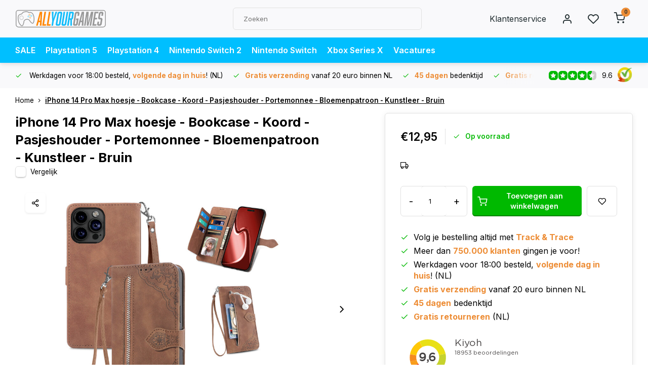

--- FILE ---
content_type: text/html;charset=utf-8
request_url: https://www.allyourgames.nl/iphone-14-pro-max-book-case-hoesje-met-camera-besc-140795711.html
body_size: 16883
content:
<!DOCTYPE html><html lang="nl"><head><meta charset="utf-8"/><!-- [START] 'blocks/head.rain' --><!--

  (c) 2008-2026 Lightspeed Netherlands B.V.
  http://www.lightspeedhq.com
  Generated: 21-01-2026 @ 22:38:19

--><link rel="canonical" href="https://www.allyourgames.nl/iphone-14-pro-max-book-case-hoesje-met-camera-besc-140795711.html"/><link rel="alternate" href="https://www.allyourgames.nl/index.rss" type="application/rss+xml" title="Nieuwe producten"/><meta name="robots" content="noodp,noydir"/><meta name="google-site-verification" content="PKeVfMljfclj_DQjm2LBSCjMtbH6BO1XPS5vNWEM0Vc"/><meta name="google-site-verification" content="pEGqINwmzz4iPLUyLj4f4ihCNFDxBqj5Qw9flOYxLSg"/><meta property="og:url" content="https://www.allyourgames.nl/iphone-14-pro-max-book-case-hoesje-met-camera-besc-140795711.html?source=facebook"/><meta property="og:site_name" content="AllYourGames.nl"/><meta property="og:title" content="JVS Products iPhone 14 Pro Max hoesje - Bookcase - Koord - Pasjeshouder - Portemonnee - Bloemenpatroon - Kunstleer - Bruin"/><meta property="og:description" content="Goedkope games voor alle consoles op één plek! Pre-order games, of koop hier de laatste releases voor de scherpste prijs. PS5 games, PS4 games, Xbox One games"/><meta property="og:image" content="https://cdn.webshopapp.com/shops/47899/files/452855853/jvs-products-iphone-14-pro-max-hoesje-bookcase-koo.jpg"/><script>
(function(w,d,s,l,i){w[l]=w[l]||[];w[l].push({'gtm.start': new Date().getTime(),event:'gtm.js'});var f=d.getElementsByTagName(s)[0], j=d.createElement(s),dl=l!='dataLayer'?'&l='+l:'';j.async=true;j.src= 'https://www.googletagmanager.com/gtm.js?id='+i+dl;f.parentNode.insertBefore(j,f); })(window,document,'script','dataLayer','GTM-54PMN2X');
</script><script src="https://app.dmws.plus/shop-assets/47899/dmws-plus-loader.js?id=8939759e87fcdf48071ef9b496b294a0"></script><!--[if lt IE 9]><script src="https://cdn.webshopapp.com/assets/html5shiv.js?2025-02-20"></script><![endif]--><!-- [END] 'blocks/head.rain' --><meta http-equiv="X-UA-Compatible" content="IE=edge" /><title>JVS Products iPhone 14 Pro Max hoesje - Bookcase - Koord - Pasjeshouder - Portemonnee - Bloemenpatroon - Kunstleer - Bruin - AllYourGames.nl</title><meta name="description" content="Goedkope games voor alle consoles op één plek! Pre-order games, of koop hier de laatste releases voor de scherpste prijs. PS5 games, PS4 games, Xbox One games"><meta name="keywords" content="JVS, Products, iPhone, 14, Pro, Max, hoesje, -, Bookcase, -, Koord, -, Pasjeshouder, -, Portemonnee, -, Bloemenpatroon, -, Kunstleer, -, Bruin, goedkope games, nieuwste games, goedkoopste games, laatste releases, nieuwe games, voordelige games, ps4 g"><meta name="MobileOptimized" content="320"><meta name="HandheldFriendly" content="true"><meta name="viewport" content="width=device-width, initial-scale=1, initial-scale=1, minimum-scale=1, maximum-scale=1, user-scalable=no"><meta name="author" content="https://www.webdinge.nl/"><link rel="preload" href="https://fonts.googleapis.com/css2?family=Inter:wght@700&amp;family=Inter:wght@400;600;700;800;900&display=swap" as="style"><link rel="preconnect" href="https://fonts.googleapis.com"><link rel="preconnect" href="https://fonts.gstatic.com" crossorigin><link rel="dns-prefetch" href="https://fonts.googleapis.com"><link rel="dns-prefetch" href="https://fonts.gstatic.com" crossorigin><link href='https://fonts.googleapis.com/css2?family=Inter:wght@700&amp;family=Inter:wght@400;600;700;800;900&display=swap' rel='stylesheet'><link rel="preconnect" href="//cdn.webshopapp.com/" crossorigin><link rel="dns-prefetch" href="//cdn.webshopapp.com/"><link rel="preload" as="style" href="https://cdn.webshopapp.com/shops/47899/themes/182244/assets/department-v3-functions.css?20260121174934"><link rel="preload" as="style" href="https://cdn.webshopapp.com/shops/47899/themes/182244/assets/theme-department-v3.css?20260121174934"><link rel="preload" as="script" href="https://cdn.webshopapp.com/shops/47899/themes/182244/assets/department-v3-functions.js?20260121174934"><link rel="preload" as="script" href="https://cdn.webshopapp.com/shops/47899/themes/182244/assets/theme-department-v3.js?20260121174934"><link rel="preload" href="https://cdn.webshopapp.com/shops/47899/themes/182244/v/2802762/assets/slide1-mobile-image.png?20260121174934" as="image" media="(max-width: 752.99px)"><link rel="preload" href="https://cdn.webshopapp.com/shops/47899/themes/182244/v/2802761/assets/slide1-tablet-image.png?20260121174934" as="image" media="(min-width: 753px) and (max-width: 991.99px)"><link rel="preload" href="https://cdn.webshopapp.com/shops/47899/themes/182244/v/2802572/assets/slide1-image.png?20260121174923" as="image" media="(min-width: 992px)"><link rel="shortcut icon" href="https://cdn.webshopapp.com/shops/47899/themes/182244/v/1949874/assets/favicon.ico?20230714134257" type="image/x-icon" /><link rel="stylesheet" href="https://cdn.webshopapp.com/shops/47899/themes/182244/assets/department-v3-functions.css?20260121174934" /><link rel="stylesheet" href="https://cdn.webshopapp.com/shops/47899/themes/182244/assets/theme-department-v3.css?20260121174934" /><script src="https://cdn.webshopapp.com/shops/47899/themes/182244/assets/jquery-3-5-1-min.js?20260121174934"></script><script>window.WEBP_ENABLED = 0</script><script>
 window.lazySizesConfig = window.lazySizesConfig || {};
 window.lazySizesConfig.lazyClass = 'lazy';
 window.lazySizesConfig.customMedia = {
    '--small': '(max-width: 752.99px)', //mob
    '--medium': '(min-width: 753px) and (max-width: 991.99px)', // tab
    '--large': '(min-width: 992px)'
 };
 document.addEventListener('lazybeforeunveil', function(e){
    var bg = e.target.getAttribute('data-bg');
    if(bg){
        e.target.style.backgroundImage = 'url(' + bg + ')';
    }
 });
</script><script type="application/ld+json">
[
  {
    "@context": "https://schema.org/",
    "@type": "Organization",
    "url": "https://www.allyourgames.nl/",
    "name": "AllYourGames.nl",
    "legalName": "AllYourGames.nl",
    "description": "Goedkope games voor alle consoles op één plek! Pre-order games, of koop hier de laatste releases voor de scherpste prijs. PS5 games, PS4 games, Xbox One games",
    "logo": "https://cdn.webshopapp.com/shops/47899/themes/182244/assets/logo.png?20260121174934",
    "image": "https://cdn.webshopapp.com/shops/47899/themes/182244/v/2802572/assets/slide1-image.png?20260121174923",
    "contactPoint": {
      "@type": "ContactPoint",
      "contactType": "Customer service",
      "telephone": "040 218 00 30"
    },
    "address": {
      "@type": "PostalAddress",
      "streetAddress": "Collse Heide 26",
      "addressLocality": "Nuenen",
      "postalCode": "5674 VN",
      "addressCountry": "Nederland"
    }
    ,
    "aggregateRating": {
        "@type": "AggregateRating",
        "bestRating": "10",
        "worstRating": "1",
        "ratingValue": "9.6",
        "reviewCount": "17663",
        "url":"https://www.kiyoh.com/reviews/1047601/allyourgames?from=widget&amp;lang=nl"
    }
      }
  ,
  {
  "@context": "https://schema.org",
  "@type": "BreadcrumbList",
    "itemListElement": [{
      "@type": "ListItem",
      "position": 1,
      "name": "Home",
      "item": "https://www.allyourgames.nl/"
    },        {
      "@type": "ListItem",
      "position": 2,
      "name": "iPhone 14 Pro Max hoesje - Bookcase - Koord - Pasjeshouder - Portemonnee - Bloemenpatroon - Kunstleer - Bruin",
      "item": "https://www.allyourgames.nl/iphone-14-pro-max-book-case-hoesje-met-camera-besc-140795711.html"
    }         ]
  }
            ,
    {
      "@context": "https://schema.org/",
      "@type": "Product", 
      "name": "JVS Products iPhone 14 Pro Max hoesje - Bookcase - Koord - Pasjeshouder - Portemonnee - Bloemenpatroon - Kunstleer - Bruin",
      "url": "https://www.allyourgames.nl/iphone-14-pro-max-book-case-hoesje-met-camera-besc-140795711.html",
      "productID": "140795711",
            "brand": {
        "@type": "Brand",
        "name": "JVS Products"
      },
                  "image": [
            "https://cdn.webshopapp.com/shops/47899/files/452855853/1500x1500x2/jvs-products-iphone-14-pro-max-hoesje-bookcase-koo.jpg",            "https://cdn.webshopapp.com/shops/47899/files/452855853/1500x1500x2/jvs-products-iphone-14-pro-max-hoesje-bookcase-koo.jpg",            "https://cdn.webshopapp.com/shops/47899/files/452855853/1500x1500x2/jvs-products-iphone-14-pro-max-hoesje-bookcase-koo.jpg",            "https://cdn.webshopapp.com/shops/47899/files/452855853/1500x1500x2/jvs-products-iphone-14-pro-max-hoesje-bookcase-koo.jpg",            "https://cdn.webshopapp.com/shops/47899/files/452855853/1500x1500x2/jvs-products-iphone-14-pro-max-hoesje-bookcase-koo.jpg",            "https://cdn.webshopapp.com/shops/47899/files/452855853/1500x1500x2/jvs-products-iphone-14-pro-max-hoesje-bookcase-koo.jpg",            "https://cdn.webshopapp.com/shops/47899/files/452855853/1500x1500x2/jvs-products-iphone-14-pro-max-hoesje-bookcase-koo.jpg",            "https://cdn.webshopapp.com/shops/47899/files/452855853/1500x1500x2/jvs-products-iphone-14-pro-max-hoesje-bookcase-koo.jpg",            "https://cdn.webshopapp.com/shops/47899/files/452855853/1500x1500x2/jvs-products-iphone-14-pro-max-hoesje-bookcase-koo.jpg"            ],
      "gtin13": "8720924906142",      "mpn": "BC038",      "sku": "21773",      "offers": {
        "@type": "Offer",
        "price": "12.95",
        "url": "https://www.allyourgames.nl/iphone-14-pro-max-book-case-hoesje-met-camera-besc-140795711.html",
        "priceValidUntil": "2027-01-21",
        "priceCurrency": "EUR",
                "availability": "https://schema.org/InStock",
        "inventoryLevel": "7"
              }
          }
      ]
</script><style>.kiyoh-shop-snippets {	display: none !important;}</style></head><body><div class="main-container three-lines"><header id="header"><div class="inner-head"><div class="header flex flex-align-center flex-between container"><div class="logo flex flex-align-center  rect "><a href="https://www.allyourgames.nl/" title="AllYourGames.nl" ><img src="https://cdn.webshopapp.com/shops/47899/files/434397429/ayg-logo-svg.svg" alt="AllYourGames.nl" width="200" height="60" class="visible-mobile visible-tablet" /><img src="https://cdn.webshopapp.com/shops/47899/files/434397429/ayg-logo-svg.svg" alt="AllYourGames.nl" width="200" height="60"  class="visible-desktop" /></a><a class="hide_all_cats all-cats btn-hover open_side" data-mposition="left" data-menu="cat_menu" href="javascript:;"><i class="icon-menu"></i><span class="visible-desktop">Alle categorieën</span></a></div><div class="search search-desk flex1 visible-desktop"><form action="https://www.allyourgames.nl/search/" method="get"><div class="clearable-input flex"><input type="text" name="q" class="search-query" autocomplete="off" placeholder="Zoeken" value="" x-webkit-speech/><span class="clear-search" data-clear-input><i class="icon-x"></i>Wissen</span><button type="submit" class="btn"><i class="icon-search"></i></button></div></form><div class="autocomplete dropdown-menu" role="menu"><div class="products grid grid-3 container"></div><div class="notfound">Geen producten gevonden</div><div class="more container"><a class="btn btn1" href="#">Bekijk alle resultaten<span> (0)</span></a></div></div></div><div class="tools-wrap flex flex-align-center"><div class="tool service visible-desktop"><a class="flex flex-align-center btn-hover" href="https://www.allyourgames.nl/service/">Klantenservice</a></div><div class="tool myacc"><a class="flex flex-align-center btn-hover open_side" href="javascript:;" data-menu="acc_login" data-mposition="right"><i class="icon-user"></i></a></div><div class="tool wishlist"><a class="flex flex-align-center btn-hover open_side" href="javascript:;" data-menu="acc_login" data-mposition="right"><i class="icon-heart"></i></a></div><div class="tool mini-cart"><a href="javascript:;" class="flex flex-column flex-align-center btn-hover open_side" data-menu="cart" data-mposition="right"><span class="i-wrap"><span class="ccnt">0</span><i class="icon-shopping-cart"></i></span></a></div></div></div><nav id="menu" class="nav list-inline menu_style2 visible-desktop"><div class="container"><ul class="menu list-inline"><li class="item"><a href="https://www.allyourgames.nl/sale/" title="SALE" >SALE</a></li><li class="item"><a href="https://www.allyourgames.nl/playstation-5/" title="Playstation 5" >Playstation 5</a></li><li class="item"><a href="https://www.allyourgames.nl/playstation-4/" title="Playstation 4" >Playstation 4</a></li><li class="item"><a href="https://www.allyourgames.nl/nintendo-switch-2/" title="Nintendo Switch 2" >Nintendo Switch 2</a></li><li class="item"><a href="https://www.allyourgames.nl/nintendo-switch/" title="Nintendo Switch" >Nintendo Switch</a></li><li class="item"><a href="https://www.allyourgames.nl/xbox-series-x/" title="Xbox Series X" >Xbox Series X</a></li><li class="item"><a href="https://www.allyourgames.nl/service/vacatures/" title="Vacatures" target="_blank" >Vacatures</a></li></ul></div></nav></div><div class="search visible-mobile visible-tablet search-mob"><form action="https://www.allyourgames.nl/search/" method="get"><div class="clearable-input flex"><input type="text" name="q" class="search-query" autocomplete="off" placeholder="Zoeken" value="" x-webkit-speech/><span class="clear-search" data-clear-input><i class="icon-x"></i>Wissen</span><span class="btn"><i class="icon-search"></i></span></div></form><a class="flex flex-align-center btn-hover" href="https://www.allyourgames.nl/service/"><i class="icon-help-circle"></i></a><a href="javascript:;" title="Vergelijk producten" class="open_side compare-trigger  hidden-desktop" data-menu="compare" data-mposition="right"><i class="icon-sliders icon_w_text"></i><span class="comp-cnt">0</span></a></div></header><div id="top"><div class="top container flex flex-align-center flex-between"><div class="usp-car swiper normal carloop_0" 
         id="carousel2147278275" 
         data-sw-items="[4,3.5,3.1,1.5]"         data-sw-auto="true"
      ><div class="swiper-wrapper"><div class="usp swiper-slide"><i class=" icon-check icon_w_text"></i><span class="usp-text">
               Werkdagen voor 18:00 besteld,  <b>volgende dag in huis</b>! (NL) 
               <span class="usp-subtext"></span></span></div><div class="usp swiper-slide"><i class=" icon-check icon_w_text"></i><span class="usp-text"><b>Gratis verzending</b> vanaf 20 euro binnen NL
               <span class="usp-subtext"></span></span></div><div class="usp swiper-slide"><i class=" icon-check icon_w_text"></i><span class="usp-text"><b>45 dagen</b> bedenktijd
               <span class="usp-subtext"></span></span></div><div class="usp swiper-slide"><i class=" icon-check icon_w_text"></i><span class="usp-text"><b>Gratis retourneren</b> (NL)
               <span class="usp-subtext"></span></span></div></div></div><div class="visible-desktop visible-tablet score-wrap-shadow"><div class="swipe__overlay swipe-module__overlay--end"></div><div class="shop-score review flex "><div class="item-rating flex"><span class="star icon-star-full211 on"></span><span class="star icon-star-full211 on"></span><span class="star icon-star-full211 on"></span><span class="star icon-star-full211 on"></span><span class="star icon-star-full211 semi"></span></div><div class="text">
  	9.6
  	<a class="visible-desktop" href="https://www.kiyoh.com/reviews/1047601/allyourgames?from=widget&amp;lang=nl"><picture><img src="https://cdn.webshopapp.com/assets/blank.gif?2025-02-20" data-src="https://cdn.webshopapp.com/shops/47899/themes/182244/assets/tm-kiyoh.svg?20260121174934" alt="tm-kiyoh" width="30" height="30" class="lazy"/></picture></a></div><a class="abs-link" target="_blank" href="https://www.kiyoh.com/reviews/1047601/allyourgames?from=widget&amp;lang=nl"></a></div></div></div></div><link href="https://cdn.webshopapp.com/shops/47899/themes/182244/assets/product.css?20260121174934" rel="stylesheet" type='text/css' /><script src="https://cdn.webshopapp.com/shops/47899/themes/182244/assets/product.js?20260121174934"></script><div class="product-content container"><div class="art_bread_wrap flex flex-between"><div class="breadcrumb-container flex flex-align-center flex-wrap"><a class="go-back hidden-desktop" href="javascript: history.go(-1)"><i class="icon-chevron-left icon_w_text"></i>Terug</a><a class="visible-desktop " href="https://www.allyourgames.nl/" title="Home">Home<i class="icon-chevron-right"></i></a><a href="https://www.allyourgames.nl/iphone-14-pro-max-book-case-hoesje-met-camera-besc-140795711.html" class="visible-desktop active">iPhone 14 Pro Max hoesje - Bookcase - Koord - Pasjeshouder - Portemonnee - Bloemenpatroon - Kunstleer - Bruin</a></div></div><div class="flex flex-between flex-column"><div class="images item small p-carousel "><div class="header flex flex-column"><div class="title-wrap flex"><h1 class="title">iPhone 14 Pro Max hoesje - Bookcase - Koord - Pasjeshouder - Portemonnee - Bloemenpatroon - Kunstleer - Bruin</h1></div><div class="single-meta flex flex-align-center flex-wrap"><div class="compare mobile checkbox visible-desktop visible-tablet visible-mobile"><input class="add-to-compare" id="add-to-compare-140795711" type="checkbox" value="140795711" data-add="https://www.allyourgames.nl/compare/add/277958916/" data-delete="https://www.allyourgames.nl/compare/delete/277958916/"  /><label for="add-to-compare-140795711" class="">Vergelijk</label></div></div></div><div class="carousel-wrap flex flex-column "><div id="carouselMain" class="swiper-overflow"><div class="main-images swiper" data-sw-thumbs="true"><div class="label flex"></div><div class="media-labels label flex visible-desktop"><div class="media-btn share"><i class="icon-share-2"></i><div class="socials flex flex-align-center"><a onclick="return !window.open(this.href,'iPhone 14 Pro Max hoesje - Bookcase - Koord - Pasjeshouder - Portemonnee - Bloemenpatroon - Kunstleer - Bruin', 'width=500,height=500')" href="https://twitter.com/intent/tweet?status=iPhone 14 Pro Max hoesje - Bookcase - Koord - Pasjeshouder - Portemonnee - Bloemenpatroon - Kunstleer - Bruin+https://www.allyourgames.nl/iphone-14-pro-max-book-case-hoesje-met-camera-besc-140795711.html" class="btn-round" target="_blank"><i class="icon-twitter"></i></a><a onclick="return !window.open(this.href,'iPhone 14 Pro Max hoesje - Bookcase - Koord - Pasjeshouder - Portemonnee - Bloemenpatroon - Kunstleer - Bruin', 'width=500,height=500')" href="https://www.facebook.com/sharer/sharer.php?u=https://www.allyourgames.nl/iphone-14-pro-max-book-case-hoesje-met-camera-besc-140795711.html&title=iPhone 14 Pro Max hoesje - Bookcase - Koord - Pasjeshouder - Portemonnee - Bloemenpatroon - Kunstleer - Bruin" class="btn-round" target="_blank"><i class="icon-fb"></i></a><a onclick="return !window.open(this.href,'iPhone 14 Pro Max hoesje - Bookcase - Koord - Pasjeshouder - Portemonnee - Bloemenpatroon - Kunstleer - Bruin', 'width=500,height=500')" href="https://pinterest.com/pin/create/button/?media=https://cdn.webshopapp.com/shops/47899/files/452855853/image.jpg&url=https://www.allyourgames.nl/iphone-14-pro-max-book-case-hoesje-met-camera-besc-140795711.html&is_video=false&description=iPhone 14 Pro Max hoesje - Bookcase - Koord - Pasjeshouder - Portemonnee - Bloemenpatroon - Kunstleer - Bruin" class="btn-round" target="_blank"><i class="icon-pinterest1"></i></a><a href="https://api.whatsapp.com/send?text=iPhone 14 Pro Max hoesje - Bookcase - Koord - Pasjeshouder - Portemonnee - Bloemenpatroon - Kunstleer - Bruin+https://www.allyourgames.nl/iphone-14-pro-max-book-case-hoesje-met-camera-besc-140795711.html"><i class="icon-whatsapp"></i></a></div></div></div><div class="swiper-wrapper"><div class="swiper-slide"><a href=" https://cdn.webshopapp.com/shops/47899/files/452855853/jvs-products-iphone-14-pro-max-hoesje-bookcase-koo.jpg" data-fancybox="gallery" class=""><picture class="flex"><img src="https://cdn.webshopapp.com/assets/blank.gif?2025-02-20" data-src="https://cdn.webshopapp.com/shops/47899/files/452855853/700x700x2/jvs-products-iphone-14-pro-max-hoesje-bookcase-koo.jpg" alt="JVS Products iPhone 14 Pro Max hoesje - Bookcase - Koord - Pasjeshouder - Portemonnee - Bloemenpatroon - Kunstleer - Bruin" class="lazy img-responsive" width="500" height="500" /></picture></a></div><div class="swiper-slide"><a href=" https://cdn.webshopapp.com/shops/47899/files/441700328/jvs-products-iphone-14-pro-max-hoesje-bookcase-koo.jpg" data-fancybox="gallery" class=""><picture class="flex"><img src="https://cdn.webshopapp.com/assets/blank.gif?2025-02-20" data-src="https://cdn.webshopapp.com/shops/47899/files/441700328/700x700x2/jvs-products-iphone-14-pro-max-hoesje-bookcase-koo.jpg" alt="JVS Products iPhone 14 Pro Max hoesje - Bookcase - Koord - Pasjeshouder - Portemonnee - Bloemenpatroon - Kunstleer - Bruin" class="lazy img-responsive" width="500" height="500" /></picture></a></div><div class="swiper-slide"><a href=" https://cdn.webshopapp.com/shops/47899/files/452855855/jvs-products-iphone-14-pro-max-hoesje-bookcase-koo.jpg" data-fancybox="gallery" class=""><picture class="flex"><img src="https://cdn.webshopapp.com/assets/blank.gif?2025-02-20" data-src="https://cdn.webshopapp.com/shops/47899/files/452855855/700x700x2/jvs-products-iphone-14-pro-max-hoesje-bookcase-koo.jpg" alt="JVS Products iPhone 14 Pro Max hoesje - Bookcase - Koord - Pasjeshouder - Portemonnee - Bloemenpatroon - Kunstleer - Bruin" class="lazy img-responsive" width="500" height="500" /></picture></a></div><div class="swiper-slide"><a href=" https://cdn.webshopapp.com/shops/47899/files/452855856/jvs-products-iphone-14-pro-max-hoesje-bookcase-koo.jpg" data-fancybox="gallery" class=""><picture class="flex"><img src="https://cdn.webshopapp.com/assets/blank.gif?2025-02-20" data-src="https://cdn.webshopapp.com/shops/47899/files/452855856/700x700x2/jvs-products-iphone-14-pro-max-hoesje-bookcase-koo.jpg" alt="JVS Products iPhone 14 Pro Max hoesje - Bookcase - Koord - Pasjeshouder - Portemonnee - Bloemenpatroon - Kunstleer - Bruin" class="lazy img-responsive" width="500" height="500" /></picture></a></div><div class="swiper-slide"><a href=" https://cdn.webshopapp.com/shops/47899/files/452855857/jvs-products-iphone-14-pro-max-hoesje-bookcase-koo.jpg" data-fancybox="gallery" class=""><picture class="flex"><img src="https://cdn.webshopapp.com/assets/blank.gif?2025-02-20" data-src="https://cdn.webshopapp.com/shops/47899/files/452855857/700x700x2/jvs-products-iphone-14-pro-max-hoesje-bookcase-koo.jpg" alt="JVS Products iPhone 14 Pro Max hoesje - Bookcase - Koord - Pasjeshouder - Portemonnee - Bloemenpatroon - Kunstleer - Bruin" class="lazy img-responsive" width="500" height="500" /></picture></a></div><div class="swiper-slide"><a href=" https://cdn.webshopapp.com/shops/47899/files/452855859/jvs-products-iphone-14-pro-max-hoesje-bookcase-koo.jpg" data-fancybox="gallery" class=""><picture class="flex"><img src="https://cdn.webshopapp.com/assets/blank.gif?2025-02-20" data-src="https://cdn.webshopapp.com/shops/47899/files/452855859/700x700x2/jvs-products-iphone-14-pro-max-hoesje-bookcase-koo.jpg" alt="JVS Products iPhone 14 Pro Max hoesje - Bookcase - Koord - Pasjeshouder - Portemonnee - Bloemenpatroon - Kunstleer - Bruin" class="lazy img-responsive" width="500" height="500" /></picture></a></div><div class="swiper-slide"><a href=" https://cdn.webshopapp.com/shops/47899/files/452855860/jvs-products-iphone-14-pro-max-hoesje-bookcase-koo.jpg" data-fancybox="gallery" class=""><picture class="flex"><img src="https://cdn.webshopapp.com/assets/blank.gif?2025-02-20" data-src="https://cdn.webshopapp.com/shops/47899/files/452855860/700x700x2/jvs-products-iphone-14-pro-max-hoesje-bookcase-koo.jpg" alt="JVS Products iPhone 14 Pro Max hoesje - Bookcase - Koord - Pasjeshouder - Portemonnee - Bloemenpatroon - Kunstleer - Bruin" class="lazy img-responsive" width="500" height="500" /></picture></a></div><div class="swiper-slide"><a href=" https://cdn.webshopapp.com/shops/47899/files/452855861/jvs-products-iphone-14-pro-max-hoesje-bookcase-koo.jpg" data-fancybox="gallery" class=""><picture class="flex"><img src="https://cdn.webshopapp.com/assets/blank.gif?2025-02-20" data-src="https://cdn.webshopapp.com/shops/47899/files/452855861/700x700x2/jvs-products-iphone-14-pro-max-hoesje-bookcase-koo.jpg" alt="JVS Products iPhone 14 Pro Max hoesje - Bookcase - Koord - Pasjeshouder - Portemonnee - Bloemenpatroon - Kunstleer - Bruin" class="lazy img-responsive" width="500" height="500" /></picture></a></div><div class="swiper-slide"><a href=" https://cdn.webshopapp.com/shops/47899/files/435107184/jvs-products-iphone-14-pro-max-hoesje-bookcase-koo.jpg" data-fancybox="gallery" class=""><picture class="flex"><img src="https://cdn.webshopapp.com/assets/blank.gif?2025-02-20" data-src="https://cdn.webshopapp.com/shops/47899/files/435107184/700x700x2/jvs-products-iphone-14-pro-max-hoesje-bookcase-koo.jpg" alt="JVS Products iPhone 14 Pro Max hoesje - Bookcase - Koord - Pasjeshouder - Portemonnee - Bloemenpatroon - Kunstleer - Bruin" class="lazy img-responsive" width="500" height="500" /></picture></a></div></div></div><div class="swiper-pagination" id="page2044184487"></div><div class="swiper-scrollbar" id="scroll611798746"></div><a class="swiper-prev btn-hover" id="control520714974"><i class="icon-chevron-left"></i></a><a class="swiper-next btn-hover" id="control106592747"><i class="icon-chevron-right"></i></a></div><div id="carouselThumb" class="swiper-overflow"><div class="thumb-images swiper visible-desktop"><div class="swiper-wrapper"><span class="swiper-slide square small square"><picture><img src="https://cdn.webshopapp.com/assets/blank.gif?2025-02-20" data-src="https://cdn.webshopapp.com/shops/47899/files/452855853/jvs-products-iphone-14-pro-max-hoesje-bookcase-koo.jpg" alt="JVS Products iPhone 14 Pro Max hoesje - Bookcase - Koord - Pasjeshouder - Portemonnee - Bloemenpatroon - Kunstleer - Bruin" class="lazy" width="80" height="80" /></picture></span><span class="swiper-slide square small square"><picture><img src="https://cdn.webshopapp.com/assets/blank.gif?2025-02-20" data-src="https://cdn.webshopapp.com/shops/47899/files/441700328/jvs-products-iphone-14-pro-max-hoesje-bookcase-koo.jpg" alt="JVS Products iPhone 14 Pro Max hoesje - Bookcase - Koord - Pasjeshouder - Portemonnee - Bloemenpatroon - Kunstleer - Bruin" class="lazy" width="80" height="80" /></picture></span><span class="swiper-slide square small square"><picture><img src="https://cdn.webshopapp.com/assets/blank.gif?2025-02-20" data-src="https://cdn.webshopapp.com/shops/47899/files/452855855/jvs-products-iphone-14-pro-max-hoesje-bookcase-koo.jpg" alt="JVS Products iPhone 14 Pro Max hoesje - Bookcase - Koord - Pasjeshouder - Portemonnee - Bloemenpatroon - Kunstleer - Bruin" class="lazy" width="80" height="80" /></picture></span><span class="swiper-slide square small square"><picture><img src="https://cdn.webshopapp.com/assets/blank.gif?2025-02-20" data-src="https://cdn.webshopapp.com/shops/47899/files/452855856/jvs-products-iphone-14-pro-max-hoesje-bookcase-koo.jpg" alt="JVS Products iPhone 14 Pro Max hoesje - Bookcase - Koord - Pasjeshouder - Portemonnee - Bloemenpatroon - Kunstleer - Bruin" class="lazy" width="80" height="80" /></picture></span><span class="swiper-slide square small square"><picture><img src="https://cdn.webshopapp.com/assets/blank.gif?2025-02-20" data-src="https://cdn.webshopapp.com/shops/47899/files/452855857/jvs-products-iphone-14-pro-max-hoesje-bookcase-koo.jpg" alt="JVS Products iPhone 14 Pro Max hoesje - Bookcase - Koord - Pasjeshouder - Portemonnee - Bloemenpatroon - Kunstleer - Bruin" class="lazy" width="80" height="80" /></picture></span><span class="swiper-slide square small square"><picture><img src="https://cdn.webshopapp.com/assets/blank.gif?2025-02-20" data-src="https://cdn.webshopapp.com/shops/47899/files/452855859/jvs-products-iphone-14-pro-max-hoesje-bookcase-koo.jpg" alt="JVS Products iPhone 14 Pro Max hoesje - Bookcase - Koord - Pasjeshouder - Portemonnee - Bloemenpatroon - Kunstleer - Bruin" class="lazy" width="80" height="80" /></picture></span><span class="swiper-slide square small square"><picture><img src="https://cdn.webshopapp.com/assets/blank.gif?2025-02-20" data-src="https://cdn.webshopapp.com/shops/47899/files/452855860/jvs-products-iphone-14-pro-max-hoesje-bookcase-koo.jpg" alt="JVS Products iPhone 14 Pro Max hoesje - Bookcase - Koord - Pasjeshouder - Portemonnee - Bloemenpatroon - Kunstleer - Bruin" class="lazy" width="80" height="80" /></picture></span><span class="swiper-slide square small square"><picture><img src="https://cdn.webshopapp.com/assets/blank.gif?2025-02-20" data-src="https://cdn.webshopapp.com/shops/47899/files/452855861/jvs-products-iphone-14-pro-max-hoesje-bookcase-koo.jpg" alt="JVS Products iPhone 14 Pro Max hoesje - Bookcase - Koord - Pasjeshouder - Portemonnee - Bloemenpatroon - Kunstleer - Bruin" class="lazy" width="80" height="80" /></picture></span><span class="swiper-slide square small square"><picture><img src="https://cdn.webshopapp.com/assets/blank.gif?2025-02-20" data-src="https://cdn.webshopapp.com/shops/47899/files/435107184/jvs-products-iphone-14-pro-max-hoesje-bookcase-koo.jpg" alt="JVS Products iPhone 14 Pro Max hoesje - Bookcase - Koord - Pasjeshouder - Portemonnee - Bloemenpatroon - Kunstleer - Bruin" class="lazy" width="80" height="80" /></picture></span></div></div><a class="swiper-prev btn-hover" id="control2132357979"><i class="icon-chevron-left"></i></a><a class="swiper-next btn-hover" id="control1799059363"><i class="icon-chevron-right"></i></a></div></div></div><div class="meta item"><form action="https://www.allyourgames.nl/cart/add/277958916/" id="product_configure_form" method="post" ><div class="pr-st-wrap flex"><div class="pricing"><span class="item-price"><span class="reg_p">€12,95 </span></span></div><div class="stock-level"><span class="color-green"><i class="icon-check icon_w_text"></i>Op voorraad </span></div></div><div class="product-add  variant_blocks custom-select checkbox" data-product_id="140795711"></div><span class="delivery"><i class="icon-truck icon_w_text"></i></span><div class="adding flex flex-align-center make-sticky"><div class="errors"><span class="subtitle">Verplichte velden:</span><ul class="config_errors"></ul></div><div class="quantity-input flex1"><div class="input-wrap is_pp"><a href="javascript:;" class="down quantity-btn " data-way="down">-</a><input type="number" pattern="/d*" name="quantity" value="1" min="1" ><a href="javascript:;" class="up quantity-btn " data-way="up">+</a></div></div><button type="submit" class="pp_is_add_btn pb flex2 btn btn1" title="Toevoegen aan winkelwagen"><i class="icon-shopping-cart icon_w_text"></i><span class="ct_small">Toevoegen aan winkelwagen</span></button><a class="wl-btn btn-hover open_side" href="javascript:;" data-menu="acc_login" data-mposition="right"><i class="icon-heart"></i></a></div></form><div class="product-usps"><div class="real prod-usp flex"><i class="icon-check icon_w_text"></i><span>Volg je bestelling altijd met <b>Track & Trace</b></span></div><div class="real prod-usp flex"><i class="icon-check icon_w_text"></i><span>Meer dan <b>750.000 klanten</b> gingen je voor!</span></div><div class="prod-usp flex"><i class="icon-check icon_w_text"></i><span>Werkdagen voor 18:00 besteld,  <b>volgende dag in huis</b>! (NL)  </span></div><div class="prod-usp flex"><i class="icon-check icon_w_text"></i><span><b>Gratis verzending</b> vanaf 20 euro binnen NL </span></div><div class="prod-usp flex"><i class="icon-check icon_w_text"></i><span><b>45 dagen</b> bedenktijd </span></div><div class="prod-usp flex"><i class="icon-check icon_w_text"></i><span><b>Gratis retourneren</b> (NL) </span></div></div><iframe allowtransparency="true" src="https://www.kiyoh.com/retrieve-widget.html?color=transparent&amp;button=true&amp;lang=nl&amp;tenantId=98&amp;locationId=1047601" width="280" height="auto" frameborder="1"></iframe><div class="sealed"><span class="subtitle">100% nieuw en gesealed!</span><span>Al onze producten zijn 100% nieuw en hebben volledige fabrieksgarantie. Is er iets defect, dan regelen wij een vervangend exemplaar voor je. Games leveren we niet als digitale code, maar als gloednieuw fysiek exemplaar, verpakt in de officiële seal.</span></div></div></div></div><nav class="product-menu visible-desktop"><div class="container flex"><ul class="list-inline flex1"><li><a href="#sec_1" class="goMenu">Productomschrijving</a></li><li><a href="#sec_8" class="goMenu">Recent bekeken</a></li></ul><div class="secondary_add flex flex-align-center"><img class="lazy" src="https://cdn.webshopapp.com/shops/47899/files/452855853/40x40x2/iphone-14-pro-max-hoesje-bookcase-koord-pasjeshoud.jpg" alt="iPhone 14 Pro Max hoesje - Bookcase - Koord - Pasjeshouder - Portemonnee - Bloemenpatroon - Kunstleer - Bruin" width="40" height="40" /><span class="flex1"><span class="sec-title">iPhone 14 Pro Max hoesje - Bookcase - Koord - Pasjeshouder - Portemonnee - Bloemenpatroon - Kunstleer - Bruin</span><div class="pricing"><span class="item-price"><span class="reg_p">€12,95</span></span></div></span><button type="submit" class="pp_is_add_btn add_sec btn btn1" title="Toevoegen aan winkelwagen"><i class="icon-shopping-cart"></i></button></div></div></nav><section class="product-desc flex flex-between flex-column container"><div class="col-left flex flex-column"><div id="sec_1" class="spacer"><div class="product-block" id="description"><div class="menu-toggle "><span class="title">Beschrijving<i class="icon_w_text icon-chevron-down visible-mobile visible-tablet"></i></span><div class="toggle flex-column desc-wrap toggle-content  "><h3>Ultieme bescherming met dit bookcase hoesje</h3><ul><li>Hoogwaardige kunstleren bookcase hoes</li><li>Beschermt tegen val- en stootschade<br /></li><li>Opbergmogelijkheden voor vijf pasjes</li></ul><p><b>Let op:</b><em> dit hoesje is geschikt voor de iPhone 14 Pro Max. De afbeeldingen op deze productpagina zijn universeel en geven een indicatie van hoe het product eruitziet. Dit houdt in dat je altijd een bij jouw telefoon passend hoesje ontvangt met de juiste uitsparingen voor de camera en knoppen. </em><br /><br /><b>Bookcase</b><br />Met dit stijlvolle en functionele bookcase hoesje geschikt voor iPhone 14 Pro Max bescherm je jouw telefoon van alle kanten, dus ook de voorkant. Het hoesje heeft een flip-cover die de voorkant van jouw iPhone 14 Pro Max volledig bedekt, dit biedt bescherming tegen krassen, stoten en andere beschadigingen. Dit hoesje geschikt voor iPhone 14 Pro Max kan ook dienen als handige manier om jouw telefoon op te bergen als hij niet in gebruik is. Het ontwerp lijkt op een klein boek of notitieblok, vandaar de naam ‘Bookcase’. <br /><br /><b>Koord (pols) <br /></b>Het koord van dit hoesje geschikt voor iPhone 14 Pro Max biedt extra beveiliging, bescherming en gemak. Je kunt het koord om je pols dragen om ervoor te zorgen dat je jouw telefoon altijd bij de hand hebt en niet snel kwijtraakt. Het is ook handig tijdens het sporten of andere activiteiten waarbij je jouw handen nodig hebt. Kortom, het koord is een stijlvolle toevoeging aan het hoesje.<br /><br /><b>Pasjeshouder</b><br />Een pasjeshouder in je hoesje geschikt voor iPhone 14 Pro Max: praktisch, stijlvol en gemakkelijk! Het is een compacte toevoeging aan je telefoonhoesje die je in staat stelt om je pasjes, zoals ID-kaarten, creditcards en contant geld, veilig en gemakkelijk bij je te dragen. Dit is vooral handig wanneer je onderweg bent, bijvoorbeeld tijdens het winkelen, uitgaan of reizen. Er zijn genoeg vakjes om je pasjes georganiseerd te hebben. Tot slot biedt een pasjeshouder in je hoesje ook bescherming tegen krassen, buigen of breken, waardoor ze langer meegaan.<br /><br /><b>Portemonnee <br /></b>Een portemonnee in je hoesje geschikt voor iPhone 14 Pro Max is een slimme en handige oplossing om je pasjes, geld en telefoon op één plek te bewaren. Deze handige accessoire combineert de functionaliteit van een traditionele portemonnee met de bescherming van een telefoonhoesje. Een portemonnee in je telefoonhoesje is uiterst handig als je licht wilt reizen. Je kunt je belangrijkste pasjes en jouw telefoon allemaal op één plek bewaren, zonder dat je een aparte portemonnee hoeft mee te nemen. Dit is vooral handig tijdens het winkelen, uitgaan of reizen. Dit hoesje geschikt voor iPhone 14 Pro Max beschermt je telefoon tegen krassen, stoten en vallen. Bovendien biedt het extra bescherming aan je pasjes tegen beschadiging of verlies.<br /><br /><b>Pluspunten van dit bookcase hoesje geschikt voor iPhone 14 Pro Max<br /></b></p><ul><li>Opbergmogelijkheden voor 5 pasjes</li><li>Uitsparingen die perfect aansluitend gemaakt zijn voor jouw iPhone 14 Pro Max</li><li>Biedt bescherming tegen vallen, stoten en krassen</li></ul><p><b>Kenmerken <br /></b></p><ul><li>Opbergmogelijkheden voor 5 pasjes</li><li>Beschikbaar in meerdere kleuren</li><li>Kwalitatief hoogwaardig kunstleer</li><li>Geschikt voor iPhone 14 Pro Max</li></ul><p><b>Inhoud Pakket</b></p><ul><li>1x Bookcase hoesje geschikt voor iPhone 14 Pro Max</li></ul></div></div></div></div><div id="sec_2" class="spacer"></div><div id="sec_3" class="spacer"></div><div id="sec_4" class="spacer"></div></div><div class="col-right flex flex-column"><div id="sec_5" class="spacer"><div class="service product-block" id="service"><div class="wrap flex flex-column"><span class="title">Wij helpen je graag!</span><div style="position:relative;"><div class="service-block flex flex-align-center flex1"><i class="serv-icon icon-phone"></i><span class="text flex"><span>Bel ons</span><a href="tel:040 218 00 30">040 218 00 30</a></span></div><div class="service-block flex flex-align-center flex1"><i class="serv-icon icon-navigation"></i><span class="text flex"><span>Stuur ons een e-mail</span><a href="https://www.allyourgames.nl/service/#contactform" class="goSmoothly"><span class="__cf_email__" data-cfemail="bfd6d1d9d0ffded3d3c6d0cacdd8ded2dacc91d1d3">[email&#160;protected]</span></a></span></div><img class="serv-block-img lazy" data-src="https://cdn.webshopapp.com/shops/47899/themes/182244/v/1944275/assets/customer-service-image.png?20230704124742" alt="" height="195" /></div><div class="shop-score review flex "><div class="item-rating flex"><span class="star icon-star-full211 on"></span><span class="star icon-star-full211 on"></span><span class="star icon-star-full211 on"></span><span class="star icon-star-full211 on"></span><span class="star icon-star-full211 semi"></span></div><span class="text"><b>17663</b> klanten beoordelen ons met een 9.6 bij <a href="https://www.kiyoh.com/reviews/1047601/allyourgames?from=widget&lang=nl"><img src="https://cdn.webshopapp.com/shops/47899/themes/182244/assets/tm-kiyoh.svg?20260121174934" alt="" width="30" height="30" class="lazy" /></a></span><a class="abs-link" target="_blank" href="https://www.kiyoh.com/reviews/1047601/allyourgames?from=widget&amp;lang=nl"></a></div></div></div></div><div id="sec_6" class="spacer"><div class="reviews product-block" id="reviews"><div class="menu-toggle"><span class="title">
      Reviews
      <div class="item-rating flex flex-align-center"><span class="star icon-star-full211 off"></span><span class="star icon-star-full211 off"></span><span class="star icon-star-full211 off"></span><span class="star icon-star-full211 off"></span><span class="star icon-star-full211 off"></span><span class="act_score">0/10</span></div><i class="icon_w_text icon-chevron-down visible-mobile visible-tablet"></i></span><div class="toggle flex-column"><div class="header flex flex-column">
                  Geen reviews gevonden
              </div><div class="reviews-inner scroll flex2"></div><a href="#writeareview" data-fancybox class="btn btn2">Je beoordeling toevoegen</a></div></div><div class="wd-popup" id="writeareview" style="display:none;"><form id="gui-form" action="https://www.allyourgames.nl/account/reviewPost/140795711/" method="post"><input type="hidden" name="key" value="60f829e0b9b21084e40cf493f76ac08e"/><div class="title">Je beoordeling toevoegen</div><label for="gui-form-name">Naam: <em>*</em></label><input id="gui-form-name" class="gui-validate" type="text" name="name" value="" placeholder="Naam" required/><div class="gui-field"><label for="gui-form-name">Score: <em>*</em></label><fieldset class="rating flex flex-align-center"><input type="radio" id="star5" name="score" value="5" /><label for="star5" title=""><i class="star icon-star-full211"></i></label><input type="radio" id="star4" name="score" value="4" /><label for="star4" title=""><i class="star icon-star-full211"></i></label><input type="radio" id="star3" name="score" value="3" /><label for="star3" title=""><i class="star icon-star-full211"></i></label><input type="radio" id="star2" name="score" value="2" /><label for="star2" title=""><i class="star icon-star-full211"></i></label><input type="radio" id="star1" name="score" value="1" required /><label for="star1" title=""><i class="star icon-star-full211"></i></label></fieldset><div class="points flex"><fieldset class="flex flex-column flex1 left-col"><div class="point flex flex-align-center"><label for="plus1" title="" class="pi"><i class="icon-plus"></i></label><input type="text" name="plus" id="plus1" value="" /></div><div class="point flex flex-align-center"><label for="plus2" title="" class="pi"><i class="icon-plus"></i></label><input type="text" name="plus" id="plus2" value="" /></div><div class="point flex flex-align-center"><label for="plus3" title="" class="pi"><i class="icon-plus"></i></label><input type="text" name="plus" id="plus3" value="" /></div></fieldset><fieldset class="flex flex-column flex1 right-col"><div class="point flex flex-align-center"><label for="minus1" title="" class="pi"><i class="icon-minus"></i></label><input type="text" name="minus" id="minus1" value="" /></div><div class="point flex flex-align-center"><label for="minus2" title="" class="pi"><i class="icon-minus"></i></label><input type="text" name="minus" id="minus2" value="" /></div><div class="point flex flex-align-center"><label for="minus3" title="" class="pi"><i class="icon-minus"></i></label><input type="text" name="minus" id="minus3" value="" /></div></fieldset></div></div><label for="gui-form-review">Beoordelen: <em>*</em></label><textarea id="gui-form-review" class="gui-validate" name="review" placeholder="Beoordelen" style="width:100%;" required></textarea><div class="rating-error alert-error flex flex-align-center"><i class="icon_w_text icon-x"></i><span>Please tell us the amount of stars you give ths product</span></div><button type="submit" class="add_review btn btn1" title="Je beoordeling toevoegen">Je beoordeling toevoegen</button></form></div></div><script data-cfasync="false" src="/cdn-cgi/scripts/5c5dd728/cloudflare-static/email-decode.min.js"></script><script>
  $(function(){
    
    $('.add_review').on('click', function(e){
      e.preventDefault()
      var set_stars = $('.rating input:checked').val()
      if( typeof set_stars != 'undefined' ){
        $('.rating-error').css('display', 'none')
        var points = []
        $('.points input').each(function(){
          if($(this).val() != '' ){
            points.push({[$(this).attr('name') == 'plus' ? 'plus' : 'minus'] : $(this).val() });
          }
        });
        $.ajax({
          url: $('#gui-form').attr('action'),
          type: "POST",
          data :{
            key: $('#gui-form input[name=key]').val(),
            name: $('#gui-form input[name=name]').val() + JSON.stringify(points),
            email: $('#gui-form input[name=email]').val(),
            score: $('.rating input:checked').val(),
            review: $('#gui-form-review').val()
          },
          success: function(data) {
            location.href='https://www.allyourgames.nl/services/challenge/';
          }
        });
      } else{
        $('.rating-error').css('display', 'flex')
      }
    });
  });
</script></div><div id="sec_7" class="spacer"></div></div></section><section class="product-desc  is_last_block"><div id="sec_8" class="is_fullwidth container" class="spacer"><div id="related"><span class="title">Recent bekeken</span><div class="toggle flex-column"><div class="carousel"><div class="swiper normal" id="carousel213931496" data-sw-items="[5,3.1,3.1,1.5]" data-sw-nav="true" data-sw-freemode="true" data-sw-scroll="true"><div class="swiper-wrapper"><div class="item is_grid swiper-slide  with-sec-image" data-handle="https://www.allyourgames.nl/iphone-14-pro-max-book-case-hoesje-met-camera-besc-140795711.html" data-vid="277958916" data-extrainfo="stockship" data-imgor="square"  ><div class="item-image-container small square"><a class="m-img " href="https://www.allyourgames.nl/iphone-14-pro-max-book-case-hoesje-met-camera-besc-140795711.html" title="JVS Products iPhone 14 Pro Max hoesje - Bookcase - Koord - Pasjeshouder - Portemonnee - Bloemenpatroon - Kunstleer - Bruin"><picture><img src="https://cdn.webshopapp.com/assets/blank.gif?2025-02-20" data-src="https://cdn.webshopapp.com/shops/47899/files/452855853/240x200x2/jvs-products-iphone-14-pro-max-hoesje-bookcase-koo.jpg" alt="JVS Products iPhone 14 Pro Max hoesje - Bookcase - Koord - Pasjeshouder - Portemonnee - Bloemenpatroon - Kunstleer - Bruin" class="lazy" width=240 height=200 /></picture></a><div class="label flex"></div><div class="mob-wishlist"><a href="javascript:;" class="login_wishlist open_side btn-round small" title="Aan verlanglijst toevoegen" data-menu="acc_login" data-mposition="right"><i class="icon-heart"></i></a></div></div><div class="item-meta-container flex flex-column"><a class="item-name" href="https://www.allyourgames.nl/iphone-14-pro-max-book-case-hoesje-met-camera-besc-140795711.html" title="JVS Products iPhone 14 Pro Max hoesje - Bookcase - Koord - Pasjeshouder - Portemonnee - Bloemenpatroon - Kunstleer - Bruin">iPhone 14 Pro Max hoesje - Bookcase - Koord - Pasjeshouder - Portemonnee - Bloemenpatroon - Kunstleer - Bruin</a><div class="product-overlay stockship "><div class="flex flex-column deliverytime" data-lowstock=""></div></div><div class="item-btn flex flex-align-center flex-between"><div class="item-price-container no-reviews flex flex-column"><span class="item-price"><span class="reg_p">
            €12,95</span></span></div><div class="action-btns flex flex-align-center"><a href="https://www.allyourgames.nl/cart/add/277958916/" class="is_add_btn stay pb btn btn1 " title="Toevoegen aan winkelwagen"><i class="icon-shopping-cart"></i></a></div></div><div class="stock-del flex flex-between flex-align-center"><div class="compare mobile checkbox"><input class="add-to-compare" id="add-to-compare-140795711" type="checkbox" value="140795711" data-add="https://www.allyourgames.nl/compare/add/277958916/" data-delete="https://www.allyourgames.nl/compare/delete/277958916/"  /><label for="add-to-compare-140795711" class="">Vergelijk</label></div></div></div></div></div></div><div class="swiper-scrollbar" id="scroll1058192056"></div><a class="swiper-prev btn-hover visible-desktop" id="control1872158127"><i class="icon-chevron-left"></i></a><a class="swiper-next btn-hover visible-desktop" id="control420563139"><i class="icon-chevron-right"></i></a></div></div></div></div></div></section><script>
  var pp_url = 'https://www.allyourgames.nl/iphone-14-pro-max-book-case-hoesje-met-camera-besc-140795711.html'
</script><script>
  $(function(){
    const cur_date = new Date();  
    const start = new Date('2026-01-21T08:00:00') 
    const deadline = new Date('2026-01-21T18:00:00') 
    const cur_day_nr = new Date().getDay();
    const show_days = [1,2,3,4,5]
   //console.log(cur_day_nr, show_days)
    if(cur_date < deadline && cur_date > start && show_days.includes(cur_day_nr)){
      initializeClock('clockdiv', deadline);
    } else {
      $('#clockdiv').hide()
    }
  });
</script><footer id="footer" class="has_image"><div class="footer-usps"><div class="container"><div class="flex flex-align-center"><div class="usp-car swiper normal carloop_0 is-start" id="carousel39294985" 
           data-sw-items="[4,3.5,3.1,1.5]"           data-sw-auto="true"
        ><div class="swiper-wrapper"><div class="usp swiper-slide"><i class=" icon-check icon_w_text"></i><span class="usp-text">
                 Werkdagen voor 18:00 besteld,  <b>volgende dag in huis</b>! (NL) 
                 <span class="usp-subtext"></span></span></div><div class="usp swiper-slide"><i class=" icon-check icon_w_text"></i><span class="usp-text"><b>Gratis verzending</b> vanaf 20 euro binnen NL
                 <span class="usp-subtext"></span></span></div><div class="usp swiper-slide"><i class=" icon-check icon_w_text"></i><span class="usp-text"><b>45 dagen</b> bedenktijd
                 <span class="usp-subtext"></span></span></div><div class="usp swiper-slide"><i class=" icon-check icon_w_text"></i><span class="usp-text"><b>Gratis retourneren</b> (NL)
                 <span class="usp-subtext"></span></span></div></div><div class="swipe__overlay swipe-module__overlay--end"></div></div></div></div></div><div class="footer-columns"><div class="container flex flex-wrap"><picture class="cust-serv flex flex-align-center flex1"><img class="lazy" data-src="https://cdn.webshopapp.com/shops/47899/themes/182244/v/1944275/assets/customer-service-image.png?20230704124742" width="180" height="340" alt="Klantenservice AllYourGames.nl" /></picture><div class="cust-service contact-links flex2 flex flex-column"><span class="title opening flex flex-align-center">Klantenservice<a href="https://www.allyourgames.nl/service/" title="Klantenservice"></a></span><div class="cust-col-wrap flex"><div class="flex1 flex flex-column"><div class="service-block flex flex-align-center"><i class="serv-icon icon-help-circle icon_w_text"></i><a href="https://www.allyourgames.nl/service/#faq" class="flex flex-align-center">Veelgestelde vragen</a></div><div class="service-block flex flex-align-center"><i class="serv-icon icon-phone icon_w_text"></i><a href="tel:040 218 00 30">040 218 00 30</a></div><div class="service-block flex flex-align-center"><i class="serv-icon icon-navigation icon_w_text"></i><a href="/cdn-cgi/l/email-protection#4a23242c250a2b262633253f382d2b272f39642426"><span class="__cf_email__" data-cfemail="4a23242c250a2b262633253f382d2b272f39642426">[email&#160;protected]</span></a></div></div><div class="flex1 flex flex-column hidden-mobile"><a href="https://www.allyourgames.nl/service/shipping-returns/" title="Verzenden en retourneren">Verzenden en retourneren</a><a href="https://www.allyourgames.nl/service/payment-methods/" title="Betaalmethoden">Betaalmethoden</a><a href="https://www.allyourgames.nl/account/" title="Mijn account">Mijn account</a></div></div></div><div class="flex1 flex flex-column visible-mobile cust-service is-usefull"><span class="title  flex flex-between flex-align-center">Handige informatie<i class="btn-hover icon-chevron-down hidden-desktop"></i></span><div class="flex1 flex flex-column toggle"><a href="https://www.allyourgames.nl/service/shipping-returns/" title="Verzenden en retourneren">Verzenden en retourneren</a><a href="https://www.allyourgames.nl/service/payment-methods/" title="Betaalmethoden">Betaalmethoden</a><a href="https://www.allyourgames.nl/account/" title="Mijn account">Mijn account</a></div></div><div class="info-links flex1 flex flex-column cust-service"><span class="title  flex flex-between flex-align-center">Informatie<i class="btn-hover icon-chevron-down  hidden-desktop"></i></span><div class="flex1 flex flex-column toggle"><a href="https://www.allyourgames.nl/service/about/" title="Over ons">Over ons</a><a href="https://www.allyourgames.nl/catalog/" title="Categorieën">Categorieën</a></div></div><div class="footer-company cust-service flex1 flex flex-column"><span class="title  flex flex-between flex-align-center">Contactgegevens<i class="btn-hover icon-chevron-down  hidden-desktop"></i></span><div class="cust-col-wrap flex toggle"><div class="text addre flex flex-column"><span>AllYourGames.nl</span><span>Collse Heide 26</span><span>5674 VN Nuenen</span><span>Nederland</span><span class="kvk">KVK nummer: 82370516</span><span class="kvk">btw nummer: NL862439085B01</span></div></div></div></div></div><div class="footer-newsletter"><div class="container flex flex-align-center flex-between flex-wrap"><form id="form-newsletter" action="https://www.allyourgames.nl/account/newsletter/" method="post" class="flex flex-align-center flex2 flex-wrap"><span class="title">Meld je aan voor onze nieuwsbrief en blijf altijd op de hoogte van de laatste (kortings)acties!</span><input type="hidden" name="key" value="60f829e0b9b21084e40cf493f76ac08e" /><div class="flex flex-align-center"><input type="text" name="email" tabindex="2" placeholder="E-mail adres" class="form-control"/><button type="submit" class="btn btn1">Abonneer</button></div></form><div class="socials flex flex-align-center flex1 flex-wrap"><a href="https://www.facebook.com/AllYourGames.nl/" class="btn-hover" title="Facebook" target="_blank" rel="noopener"><i class="icon-fb"></i></a><a href="https://www.instagram.com/allyourgames.nl/" class="btn-hover" target="_blank" rel="noopener"><i class=" icon-instagram"></i></a></div></div></div><div class="copyright"><div class="container flex flex-between flex-column"><div class="c-links flex flex-column"><div class="extra-links"><a title="Algemene voorwaarden" href="https://www.allyourgames.nl/service/general-terms-conditions/">Algemene voorwaarden</a><a title="Privacy Policy" href="https://www.allyourgames.nl/service/privacy-policy/">Privacy Policy</a><a title="Sitemap" href="https://www.allyourgames.nl/sitemap/">Sitemap</a></div><div class="theme-by">&#169; AllYourGames.nl<span>- Theme made by <a rel="nofollow" style="color:#ff6000;!important" title="Webdinge.nl" href="https://www.webdinge.nl">Webdinge</a></span></div></div><div class="payments flex flex-align-center flex-wrap"><a href="https://www.allyourgames.nl/service/payment-methods/" title="Bank transfer" class="paym"><picture><img src="https://cdn.webshopapp.com/assets/blank.gif?2025-02-20" data-src="https://cdn.webshopapp.com/shops/47899/themes/182244/assets/p-banktransfer.png?20260121174934" alt="Bank transfer" width="40" height="28" class="lazy"/></picture></a></div></div></div></footer></div><div class="menu--overlay"></div><link rel="stylesheet" media="print" onload="this.media='all'; this.onload=null;" href="https://cdn.webshopapp.com/shops/47899/themes/182244/assets/jquery-fancybox-min.css?20260121174934"><link rel="stylesheet" media="print" onload="this.media='all'; this.onload=null;" href="https://cdn.webshopapp.com/shops/47899/themes/182244/assets/custom.css?20260121174934"><script data-cfasync="false" src="/cdn-cgi/scripts/5c5dd728/cloudflare-static/email-decode.min.js"></script><script src="https://cdn.webshopapp.com/shops/47899/themes/182244/assets/department-v3-functions.js?20260121174934" defer></script><script src="https://cdn.webshopapp.com/shops/47899/themes/182244/assets/theme-department-v3.js?20260121174934" defer></script><script src="https://cdn.webshopapp.com/shops/47899/themes/182244/assets/jquery-fancybox-min.js?20260121174934" defer></script><script src="https://cdn.webshopapp.com/shops/47899/themes/182244/assets/swiper-min.js?20260121174934" defer></script><script>
     var ajaxTranslations = {"VAT":"btw","Online and in-store prices may differ":"Prijzen online en in de winkel kunnen verschillen","Stock information is currently unavailable for this product. Please try again later.":"Er is op dit moment geen voorraadinformatie beschikbaar voor dit product. Probeer het later opnieuw.","Last updated":"Laatst bijgewerkt","Today at":"Vandaag om","Sold out":"Uitverkocht","Online":"Online","Away":"Away","Offline":"Offline","Open chat":"Open chat","Leave a message":"Leave a message","Available in":"Available in","Excl. VAT":"Excl. btw","Incl. VAT":"Incl. btw","Brands":"Merken","Popular products":"Populaire producten","Newest products":"Nieuwste producten","Products":"Producten","Free":"Gratis","Now opened":"Nu geopend","Visiting hours":"Openingstijden","View product":"Bekijk product","Show":"Toon","Hide":"Verbergen","Total":"Totaal","Add":"Toevoegen","Wishlist":"Verlanglijst","Information":"Informatie","Add to wishlist":"Aan verlanglijst toevoegen","Compare":"Vergelijk","Add to compare":"Toevoegen om te vergelijken","Items":"Artikelen","Related products":"Gerelateerde producten","Article number":"Artikelnummer","Brand":"Merk","Availability":"Beschikbaarheid","Delivery time":"Levertijd","In stock":"Op voorraad","Out of stock":"Niet op voorraad","Sale":"Sale","Quick shop":"Quick shop","Edit":"Bewerken","Checkout":"Bestellen","Unit price":"Stukprijs","Make a choice":"Maak een keuze","reviews":"reviews","Qty":"Aantal","More info":"Meer info","Continue shopping":"Ga verder met winkelen","This article has been added to your cart":"This article has been added to your cart","has been added to your shopping cart":"is toegevoegd aan uw winkelwagen","Delete":"Verwijderen","Reviews":"Reviews","Read more":"Lees meer","Read less":"Lees minder","Discount":"Korting","Save":"Opslaan","Description":"Beschrijving","Your cart is empty":"Uw winkelwagen is leeg","Year":"Jaar","Month":"Maand","Day":"Dag","Hour":"Hour","Minute":"Minute","Days":"Dagen","Hours":"Uur","Minutes":"Minuten","Seconds":"Seconden","Select":"Kiezen","Search":"Zoeken","Show more":"Toon meer","Show less":"Toon minder","Deal expired":"Actie verlopen","Open":"Open","Closed":"Gesloten","Next":"Volgende","Previous":"Vorige","View cart":"Bekijk winkelwagen","Live chat":"Live chat","":""},
    cust_serv_today = '10.00 -17.00',
      	shop_locale = 'nl-NL',
      		searchUrl = 'https://www.allyourgames.nl/search/',
         compareUrl = 'https://www.allyourgames.nl/compare/',
            shopUrl = 'https://www.allyourgames.nl/',
shop_domains_assets = 'https://cdn.webshopapp.com/shops/47899/themes/182244/assets/', 
         dom_static = 'https://cdn.webshopapp.com/shops/047899/',
       second_image = '1',
        amt_reviews = false,
          shop_curr = '€',
          hide_curr = false,
          			b2b = '',
   headlines_height = 1080,
setting_hide_review_stars = '1',
   show_stock_level = '0',
             strict = '',
         img_greyed = '0',
     hide_brandname = '1',
            img_reg = '240x200',
            img_dim = 'x2',
         img_border = 'small square',
     		wishlistUrl = 'https://www.allyourgames.nl/account/wishlist/',
        		account = false;
            useMegaMenu = 'products';
                var stockship_trans = "Only $ left"
                       </script><script>
   $(function(){
      customerService('10.00 -17.00', '3')
   });
  </script><a href="javascript:;" title="Vergelijk producten" class="visible-desktop open_side compare-trigger " data-menu="compare" data-mposition="right">Vergelijk producten<span class="comp-cnt">0</span></a><aside class="mob-men-slide left_handed"><div data-menu="cat_menu"><div class="sideMenu"><div class="section-title flex flex-align-center flex-between"><span class="title flex1">Categorieën</span><a class="close-btn" href="javascript:;" data-slide="close"><i class="icon-x"></i></a></div><a href="https://www.allyourgames.nl/sale/" title="SALE" class="nav-item is-cat has-children flex flex-align-center flex-between">SALE<i class="btn-hover icon-chevron-right" data-slide="forward"></i></a><div class="subsection section-content"><div class="section-title flex flex-align-center flex-between"><span class="title flex1">SALE</span><a class="close-btn" href="javascript:;" data-slide="close"><i class="icon-x"></i></a></div><a href="#" data-slide="back" class="btn-hover go-back flex flex-align-center"><i class="icon-chevron-left icon_w_text"></i>Terug naar categorieën</a><a href="https://www.allyourgames.nl/sale/ps5-deals/" title="PS5 DEALS" class="nav-item is-cat  flex flex-align-center flex-between">
          PS5 DEALS 
      	</a><a href="https://www.allyourgames.nl/sale/switch-2-deals/" title="SWITCH 2 DEALS" class="nav-item is-cat  flex flex-align-center flex-between">
          SWITCH 2 DEALS 
      	</a><a href="https://www.allyourgames.nl/sale/switch-1-deals/" title="SWITCH 1 DEALS" class="nav-item is-cat  flex flex-align-center flex-between">
          SWITCH 1 DEALS 
      	</a><a href="https://www.allyourgames.nl/sale/ps4-deals/" title="PS4 DEALS" class="nav-item is-cat  flex flex-align-center flex-between">
          PS4 DEALS 
      	</a><a href="https://www.allyourgames.nl/sale/xbox-deals/" title="XBOX DEALS" class="nav-item is-cat  flex flex-align-center flex-between">
          XBOX DEALS 
      	</a></div><a href="https://www.allyourgames.nl/pre-orders/" title="Pre-orders" class="nav-item is-cat has-children flex flex-align-center flex-between">Pre-orders<i class="btn-hover icon-chevron-right" data-slide="forward"></i></a><div class="subsection section-content"><div class="section-title flex flex-align-center flex-between"><span class="title flex1">Pre-orders</span><a class="close-btn" href="javascript:;" data-slide="close"><i class="icon-x"></i></a></div><a href="#" data-slide="back" class="btn-hover go-back flex flex-align-center"><i class="icon-chevron-left icon_w_text"></i>Terug naar categorieën</a><a href="https://www.allyourgames.nl/pre-orders/nintendo-switch-2-games/" title="Nintendo Switch 2 games" class="nav-item is-cat  flex flex-align-center flex-between">
          Nintendo Switch 2 games 
      	</a><a href="https://www.allyourgames.nl/pre-orders/playstation-5-games/" title="Playstation 5 games" class="nav-item is-cat  flex flex-align-center flex-between">
          Playstation 5 games 
      	</a><a href="https://www.allyourgames.nl/pre-orders/nintendo-switch-games/" title="Nintendo Switch games" class="nav-item is-cat  flex flex-align-center flex-between">
          Nintendo Switch games 
      	</a><a href="https://www.allyourgames.nl/pre-orders/playstation-4-games/" title="Playstation 4 games" class="nav-item is-cat  flex flex-align-center flex-between">
          Playstation 4 games 
      	</a><a href="https://www.allyourgames.nl/pre-orders/xbox-one-games/" title="Xbox One games" class="nav-item is-cat  flex flex-align-center flex-between">
          Xbox One games 
      	</a><a href="https://www.allyourgames.nl/pre-orders/xbox-series-x-games/" title="Xbox Series X games" class="nav-item is-cat  flex flex-align-center flex-between">
          Xbox Series X games 
      	</a></div><a href="https://www.allyourgames.nl/nintendo-switch-2/" title="Nintendo Switch 2" class="nav-item is-cat has-children flex flex-align-center flex-between">Nintendo Switch 2<i class="btn-hover icon-chevron-right" data-slide="forward"></i></a><div class="subsection section-content"><div class="section-title flex flex-align-center flex-between"><span class="title flex1">Nintendo Switch 2</span><a class="close-btn" href="javascript:;" data-slide="close"><i class="icon-x"></i></a></div><a href="#" data-slide="back" class="btn-hover go-back flex flex-align-center"><i class="icon-chevron-left icon_w_text"></i>Terug naar categorieën</a><a href="https://www.allyourgames.nl/nintendo-switch-2/nintendo-switch-2-games/" title="Nintendo Switch 2 games" class="nav-item is-cat  flex flex-align-center flex-between">
          Nintendo Switch 2 games 
      	</a><a href="https://www.allyourgames.nl/nintendo-switch-2/nintendo-switch-2-accessoires/" title="Nintendo Switch 2 accessoires" class="nav-item is-cat  flex flex-align-center flex-between">
          Nintendo Switch 2 accessoires 
      	</a><a href="https://www.allyourgames.nl/nintendo-switch-2/nintendo-switch-2-consoles/" title="Nintendo Switch 2 consoles" class="nav-item is-cat  flex flex-align-center flex-between">
          Nintendo Switch 2 consoles 
      	</a></div><a href="https://www.allyourgames.nl/nintendo-switch/" title="Nintendo Switch" class="nav-item is-cat has-children flex flex-align-center flex-between">Nintendo Switch<i class="btn-hover icon-chevron-right" data-slide="forward"></i></a><div class="subsection section-content"><div class="section-title flex flex-align-center flex-between"><span class="title flex1">Nintendo Switch</span><a class="close-btn" href="javascript:;" data-slide="close"><i class="icon-x"></i></a></div><a href="#" data-slide="back" class="btn-hover go-back flex flex-align-center"><i class="icon-chevron-left icon_w_text"></i>Terug naar categorieën</a><a href="https://www.allyourgames.nl/nintendo-switch/nintendo-switch-games/" title="Nintendo Switch games" class="nav-item is-cat  flex flex-align-center flex-between">
          Nintendo Switch games 
      	</a><a href="https://www.allyourgames.nl/nintendo-switch/nintendo-switch-accessoires/" title="Nintendo Switch accessoires" class="nav-item is-cat  flex flex-align-center flex-between">
          Nintendo Switch accessoires 
      	</a><a href="https://www.allyourgames.nl/nintendo-switch/nintendo-switch-consoles/" title="Nintendo Switch consoles" class="nav-item is-cat  flex flex-align-center flex-between">
          Nintendo Switch consoles 
      	</a></div><a href="https://www.allyourgames.nl/playstation-5/" title="Playstation 5" class="nav-item is-cat has-children flex flex-align-center flex-between">Playstation 5<i class="btn-hover icon-chevron-right" data-slide="forward"></i></a><div class="subsection section-content"><div class="section-title flex flex-align-center flex-between"><span class="title flex1">Playstation 5</span><a class="close-btn" href="javascript:;" data-slide="close"><i class="icon-x"></i></a></div><a href="#" data-slide="back" class="btn-hover go-back flex flex-align-center"><i class="icon-chevron-left icon_w_text"></i>Terug naar categorieën</a><a href="https://www.allyourgames.nl/playstation-5/playstation-5-games/" title="Playstation 5 games" class="nav-item is-cat  flex flex-align-center flex-between">
          Playstation 5 games 
      	</a><a href="https://www.allyourgames.nl/playstation-5/playstation-5-accessoires/" title="Playstation 5 accessoires" class="nav-item is-cat  flex flex-align-center flex-between">
          Playstation 5 accessoires 
      	</a><a href="https://www.allyourgames.nl/playstation-5/playstation-5-consoles/" title="PlayStation 5 consoles" class="nav-item is-cat  flex flex-align-center flex-between">
          PlayStation 5 consoles 
      	</a></div><a href="https://www.allyourgames.nl/playstation-4/" title="Playstation 4" class="nav-item is-cat has-children flex flex-align-center flex-between">Playstation 4<i class="btn-hover icon-chevron-right" data-slide="forward"></i></a><div class="subsection section-content"><div class="section-title flex flex-align-center flex-between"><span class="title flex1">Playstation 4</span><a class="close-btn" href="javascript:;" data-slide="close"><i class="icon-x"></i></a></div><a href="#" data-slide="back" class="btn-hover go-back flex flex-align-center"><i class="icon-chevron-left icon_w_text"></i>Terug naar categorieën</a><a href="https://www.allyourgames.nl/playstation-4/playstation-4-games/" title="PlayStation 4 games" class="nav-item is-cat  flex flex-align-center flex-between">
          PlayStation 4 games 
      	</a><a href="https://www.allyourgames.nl/playstation-4/playstation-4-accessoires/" title="PlayStation 4 accessoires" class="nav-item is-cat  flex flex-align-center flex-between">
          PlayStation 4 accessoires 
      	</a><a href="https://www.allyourgames.nl/playstation-4/playstation-4-consoles/" title="Playstation 4 consoles" class="nav-item is-cat  flex flex-align-center flex-between">
          Playstation 4 consoles 
      	</a></div><a href="https://www.allyourgames.nl/xbox-series-x/" title="Xbox Series X" class="nav-item is-cat has-children flex flex-align-center flex-between">Xbox Series X<i class="btn-hover icon-chevron-right" data-slide="forward"></i></a><div class="subsection section-content"><div class="section-title flex flex-align-center flex-between"><span class="title flex1">Xbox Series X</span><a class="close-btn" href="javascript:;" data-slide="close"><i class="icon-x"></i></a></div><a href="#" data-slide="back" class="btn-hover go-back flex flex-align-center"><i class="icon-chevron-left icon_w_text"></i>Terug naar categorieën</a><a href="https://www.allyourgames.nl/xbox-series-x/xbox-series-x-games/" title="Xbox Series X games" class="nav-item is-cat  flex flex-align-center flex-between">
          Xbox Series X games 
      	</a><a href="https://www.allyourgames.nl/xbox-series-x/xbox-series-x-accessoires/" title="Xbox Series X accessoires" class="nav-item is-cat  flex flex-align-center flex-between">
          Xbox Series X accessoires 
      	</a></div><a href="https://www.allyourgames.nl/xbox-one/" title="Xbox One" class="nav-item is-cat has-children flex flex-align-center flex-between">Xbox One<i class="btn-hover icon-chevron-right" data-slide="forward"></i></a><div class="subsection section-content"><div class="section-title flex flex-align-center flex-between"><span class="title flex1">Xbox One</span><a class="close-btn" href="javascript:;" data-slide="close"><i class="icon-x"></i></a></div><a href="#" data-slide="back" class="btn-hover go-back flex flex-align-center"><i class="icon-chevron-left icon_w_text"></i>Terug naar categorieën</a><a href="https://www.allyourgames.nl/xbox-one/xbox-one-games/" title="Xbox One games" class="nav-item is-cat  flex flex-align-center flex-between">
          Xbox One games 
      	</a><a href="https://www.allyourgames.nl/xbox-one/xbox-one-accessoires/" title="Xbox One accessoires" class="nav-item is-cat  flex flex-align-center flex-between">
          Xbox One accessoires 
      	</a><a href="https://www.allyourgames.nl/xbox-one/xbox-one-consoles/" title="Xbox One consoles" class="nav-item is-cat  flex flex-align-center flex-between">
          Xbox One consoles 
      	</a></div><a href="https://www.allyourgames.nl/overige/" title="Overige" class="nav-item is-cat has-children flex flex-align-center flex-between">Overige<i class="btn-hover icon-chevron-right" data-slide="forward"></i></a><div class="subsection section-content"><div class="section-title flex flex-align-center flex-between"><span class="title flex1">Overige</span><a class="close-btn" href="javascript:;" data-slide="close"><i class="icon-x"></i></a></div><a href="#" data-slide="back" class="btn-hover go-back flex flex-align-center"><i class="icon-chevron-left icon_w_text"></i>Terug naar categorieën</a><a href="https://www.allyourgames.nl/overige/headsets/" title="Headsets" class="nav-item is-cat  flex flex-align-center flex-between">
          Headsets 
      	</a><a href="https://www.allyourgames.nl/overige/usb-kabels/" title="USB-Kabels" class="nav-item is-cat  flex flex-align-center flex-between">
          USB-Kabels 
      	</a><a href="https://www.allyourgames.nl/overige/hdmi-kabels/" title="HDMI-Kabels" class="nav-item is-cat  flex flex-align-center flex-between">
          HDMI-Kabels 
      	</a></div><a href="https://www.allyourgames.nl/merchandise/" title="Merchandise" class="nav-item is-cat  flex flex-align-center flex-between">Merchandise</a><a href="https://www.allyourgames.nl/pc-gaming/" title="PC Gaming" class="nav-item is-cat  flex flex-align-center flex-between">PC Gaming</a><div class="ext-menu"><a class="nav-item ext flex flex-align-center" href="https://www.allyourgames.nl/service/" title="Klantenservice">Klantenservice</a><a class="nav-item ext flex flex-align-center" href="https://www.allyourgames.nl/account/" title="Mijn account">Mijn account</a></div></div></div></aside><aside class="mob-men-slide right_handed"><div data-menu="acc_login"><div class="popup-inner flex flex-column login"><div class="section-title flex flex-align-center flex-between"><span class="title flex1 flex flex-align-center"><img src="" class="added_img" width="60" height="60" style="display:none;" /><span class="flex1"><span class="added_title"></span>
        Inloggen
      </span></span><a class="close-btn" href="javascript:;" data-slide="close"><i class="icon-x"></i></a></div><div class="section-content"><div class="login"><form action="https://www.allyourgames.nl/account/loginPost/" method="post" id="form_login_49587003"><input name="key" value="60f829e0b9b21084e40cf493f76ac08e" type="hidden"><input name="type" value="login" type="hidden"><input name="email" placeholder="E-mail" type="text" autocomplete="off"><div class="pass"><input name="password" placeholder="Wachtwoord" type="password" autocomplete="off" id="togglePass"><button class="show_pass" type="button">Toon</button></div><a href="#" onclick="$('#form_login_49587003').submit();" title="Inloggen" class="btn btn1">Inloggen</a><a class="f-pass" href="https://www.allyourgames.nl/account/password/" title="Wachtwoord vergeten?">Wachtwoord vergeten?</a></form></div><div class="register"><div class="title">Registreren</div><p>Door het creëren van een klant-account, worden uw gegevens automatisch toegevoegd aan elke bestelling in het bestelformulier.</p><div class="usp flex flex-align-center"><i class="color-green icon-check icon_w_text"></i><span class="usp-text">Al je orders en retouren op één plek</span></div><div class="usp flex flex-align-center"><i class="color-green icon-check icon_w_text"></i><span class="usp-text">Het bestelproces gaat nog sneller</span></div><div class="usp flex flex-align-center"><i class="color-green icon-check icon_w_text"></i><span class="usp-text">Je winkelwagen is altijd en overal opgeslagen</span></div><a class="btn btn1" href="https://www.allyourgames.nl/account/register/">Registreren</a></div></div></div></div><div data-menu="compare"><div class="popup-inner flex flex-column compare"><div class="section-title flex flex-align-center flex-between"><span class="title flex1 flex flex-align-center"><img src="" class="added_img" width="60" height="60" style="display:none;" /><span class="flex1"><span class="added_title"></span>
        Vergelijk producten
      </span></span><a class="close-btn" href="javascript:;" data-slide="close"><i class="icon-x"></i></a></div><div class="compare-meta section-content"><div class="widget_content flex flex-column"><span class="loader large"></span><div class="compare-container"></div></div><a href="https://www.allyourgames.nl/compare/" class="btn btn1" title="Bestellen">Start compare<i class="text_w_icon icon-arrow-right-circle"></i></a><a href="https://www.allyourgames.nl/compare/clear/" title="Verwijderen alle producten" class="view-cart">Verwijderen alle producten</a></div></div></div><div data-menu="cart"><div class="popup-inner flex flex-column cart"><div class="section-title flex flex-align-center flex-between"><span class="title flex1 flex flex-align-center"><img src="" class="added_img" width="60" height="60" style="display:none;" /><span class="flex1"><span class="added_title"></span>
        Winkelwagen
      </span></span><a class="close-btn" href="javascript:;" data-slide="close"><i class="icon-x"></i></a></div><div class="section-content widget-inner flex flex-column"><div class="widget_content flex flex-column"><span class="loader large"></span><div class="cart-container"><div class="products-empty">Uw winkelwagen is leeg</div></div></div></div><div class="cart-info "><div class="total"><div class="shipc flex flex-align-center flex-between"><span class="ship-label">Bedrag tot gratis verzending:</span><span class="ship-amt color-green">€20,00</span></div><div class="shipc tot flex flex-align-center flex-between"><span>Totaal</span><span class="amount">€0,00</span></div><a href="https://www.allyourgames.nl/cart/" class="checkout btn btn1" title="Winkelwagen">Bekijk winkelwagen<i class="text_w_icon icon-arrow-right-circle"></i></a></div></div></div></div><div data-menu="wasadded"><div class="popup-inner flex flex-column wasadded"><div class="section-title flex flex-align-center flex-between"><span class="title flex1 flex flex-align-center"><img src="" class="added_img" width="60" height="60" style="display:none;" /><span class="flex1"><span class="added_title"></span>
        is toegevoegd aan uw winkelwagen
      </span></span><a class="close-btn" href="javascript:;" data-slide="close"><i class="icon-x"></i></a></div><div class="section-content widget-inner flex flex-column"><a href="https://www.allyourgames.nl/cart/" class="btn btn1" title="Winkelwagen">Bekijk winkelwagen</a><a href="javascript:;" class="continue-shopping btn btn2" title="Ga verder met winkelen">Ga verder met winkelen</a><div class="rel-inner flex flex-column"><span class="title">Gerelateerde producten</span><span class="loader large"></span><div class="rel-container"></div></div></div></div></div><div data-menu="search"><div class="popup-inner flex flex-column search"><div class="section-title flex flex-align-center flex-between"><span class="title flex1 flex flex-align-center"><img src="" class="added_img" width="60" height="60" style="display:none;" /><span class="flex1"><span class="added_title"></span>
        Zoeken
      </span></span><a class="close-btn" href="javascript:;" data-slide="close"><i class="icon-x"></i></a></div><div class="mob-search-wrap flex flex-column"><form action="https://www.allyourgames.nl/search/" method="get"><div class="clearable-input flex"><input type="text" name="q" class="search-query" autocomplete="off" placeholder="Zoeken" value="" x-webkit-speech/><span class="clear-search" data-clear-input><i class="icon-x"></i>Wissen</span><i id="voice" class="icon-mic btn" aria-hidden="true"></i></div></form><div class="autocomplete dropdown-menu" role="menu"><div class="products container"></div><div class="notfound">Geen producten gevonden</div><a class="more container btn btn1" href="#">Bekijk alle resultaten <span>(0)</span></a></div></div></div></div><div data-menu="variants"><div class="popup-inner flex flex-column variants"><div class="section-title flex flex-align-center flex-between"><span class="title flex1 flex flex-align-center"><img src="" class="added_img" width="60" height="60" style="display:none;" /><span class="flex1"><span class="added_title"></span>
        Maak een keuze
      </span></span><a class="close-btn" href="javascript:;" data-slide="close"><i class="icon-x"></i></a></div><div class="variant_blocks section-content widget-inner flex flex-column"></div></div></div></aside><style>
    /* cookie law */

   body{margin-top:0!important;}
.wsa-cookielaw {
	top: auto;
	height: auto;
	font-size: .85em;
	line-height: inherit;
	color: #fff;
	background: rgba(100,100,100,.85);
	border-bottom: 0;
	bottom: 0;
	font-family: inherit;
	white-space: pre-wrap;
}
  .wsa-cookielaw-button, .wsa-cookielaw-button-green, .wsa-cookielaw-button-green:hover, .wsa-cookielaw-button-orange, .wsa-cookielaw-button-orange:hover, .wsa-cookielaw-button-red, .wsa-cookielaw-button-red:hover, .wsa-cookielaw-button:hover, .wsa-cookielaw-link {
    background: #707070;
    border: none;
    border-radius: 3px;
    padding: 13px 30px;
    line-height: normal;
    text-shadow: none;
    height: auto;
    margin: 5px;
    color: #fff;
  }
    .wsa-cookielaw-link, .wsa-cookielaw-link:hover {
	color: unset;
	margin: 0 0 0 10px;
	padding: 13px 30px;
	background: #999;
}
  </style><!-- [START] 'blocks/body.rain' --><script>
(function () {
  var s = document.createElement('script');
  s.type = 'text/javascript';
  s.async = true;
  s.src = 'https://www.allyourgames.nl/services/stats/pageview.js?product=140795711&hash=e49d';
  ( document.getElementsByTagName('head')[0] || document.getElementsByTagName('body')[0] ).appendChild(s);
})();
</script><!-- Global site tag (gtag.js) - Google Analytics --><script async src="https://www.googletagmanager.com/gtag/js?id=G-12345678"></script><script>
    window.dataLayer = window.dataLayer || [];
    function gtag(){dataLayer.push(arguments);}

        gtag('consent', 'default', {"ad_storage":"denied","ad_user_data":"denied","ad_personalization":"denied","analytics_storage":"denied","region":["AT","BE","BG","CH","GB","HR","CY","CZ","DK","EE","FI","FR","DE","EL","HU","IE","IT","LV","LT","LU","MT","NL","PL","PT","RO","SK","SI","ES","SE","IS","LI","NO","CA-QC"]});
    
    gtag('js', new Date());
    gtag('config', 'G-12345678', {
        'currency': 'EUR',
                'country': 'NL'
    });

        gtag('event', 'view_item', {"items":[{"item_id":"21773","item_name":"iPhone 14 Pro Max hoesje - Bookcase - Koord - Pasjeshouder - Portemonnee - Bloemenpatroon - Kunstleer - Bruin","currency":"EUR","item_brand":"JVS Products","item_variant":"Standaard","price":12.95,"quantity":1}],"currency":"EUR","value":12.95});
    </script><script>
(function() {
var aws = document.createElement('script');
aws.type = 'text/javascript';
if (typeof(aws.async) != "undefined") { aws.async = true; }
aws.src = 'https://d1pna5l3xsntoj.cloudfront.net/scripts/company/awAddGift.js#5C8F0FBE9A314C37C75E1258345461E5';
var s = document.getElementsByTagName('script')[0];
s.parentNode.insertBefore(aws, s);
})();
</script><script>function trigger() {
    var APP_NAME = "AllYourGames.nl - NL";
    var IOS_SCHEME = "nl.allyourgames.allyourgames";
    var ANDROID_SCHEME = "nl.allyourgames.allyourgames";
        var validate_order_with_jmango = false;

        if (window.location.href.indexOf('checkout/thankyou/') > 1) {
                var xhttp = new XMLHttpRequest();
                var thankyouPageUrl = window.location.href + "?format=json";
                xhttp.open("GET", thankyouPageUrl, true);
                xhttp.setRequestHeader("Content-Type", "application/json");

                xhttp.onreadystatechange = function() { //Call a function when the state changes.
                      if (xhttp.readyState == 4 && xhttp.status == 200) {
                          var result = JSON.parse(xhttp.responseText);

                          if (typeof result.shop === "undefined" || typeof result.order === "undefined") {
                              return;
                          }

                          var shop = result.shop;
                          var order = result.order;

                          validate_order_with_jmango = true;
                          var shopId = shop.id;
                          var orderId = order.information.id;
                          var orderNumber = order.information.number.toUpperCase();
                          var currency = order.information.currency;
                          var price_incl = order.information.price_incl;
                          var quoteId = order.information.quote_id;
                          var transaction_status = "success";

                          if (validate_order_with_jmango == true) {
                              var http = new XMLHttpRequest();
                              var url = "https://api-1480.jmango360.com/webhook/lsd/shop/" + shopId + "/orders/" + orderId + "?transaction_status=" + transaction_status + "&quote_id=" + quoteId;
                              http.open("GET", url, true);

                              http.setRequestHeader("Content-Type", "application/json");

                              http.onreadystatechange = function() { //Call a function when the state changes.
                                  if (http.readyState == 4 && http.status == 200) {
                                      var result = JSON.parse(http.responseText);
                                      if (result.success.code == 200) {
                                          if (getMobileOperatingSystem() == "iOS") {
                                              var appURL = IOS_SCHEME +
                                                  "://view?transasction_id=" + orderNumber + "&currency=" + currency + "&price_incl=" + price_incl + "&transaction_status=" + transaction_status;

                                              var a = document.createElement('a');
                                              a.setAttribute('href', appURL);
                                              document.body.appendChild(a);
                                              a.click();
                                          } else if (getMobileOperatingSystem() == "Android") {
                                              var appURL = ANDROID_SCHEME + "://view?transasction_id=" + orderNumber + "&currency=" + currency + "&price_incl=" + price_incl + "&transaction_status=" + transaction_status;

                                              var docFrag = document.createDocumentFragment();
                                              var popup = document.createElement('div');
                                              popup.className = 'japi-mobile-popup';
                                              var overlay = document.createElement('div');
                                              var button = document.createElement('a');
                                              button.textContent = "Back to the app";
                                              button.href = appURL;
                                              popup.appendChild(overlay);
                                              popup.appendChild(button);
                                              docFrag.appendChild(popup);

                                              var body = document.getElementsByTagName('body')[0];
                                              body.appendChild(docFrag);

                                              setTimeout(function() {
                                                  button.style.marginLeft = (-1 * button.offsetWidth / 2) + 'px';
                                                  button.className = 'japi-show';
                                              });
                                          }
                                      }
                                  }
                              }
                              http.send();
                          }
                      }
                }
                xhttp.send();
        }


        if (window.location.href.indexOf('payment/pay/') > 1) {
                var xhttp = new XMLHttpRequest();
                var thankyouPageUrl = window.location.href + "?format=json";
                xhttp.open("GET", thankyouPageUrl, true);
                xhttp.setRequestHeader("Content-Type", "application/json");

                xhttp.onreadystatechange = function() { //Call a function when the state changes.
                      if (xhttp.readyState == 4 && xhttp.status == 200) {
                          var result = JSON.parse(xhttp.responseText);

                          if (typeof result.shop === "undefined" || typeof result.pay === "undefined" || typeof result.pay.order === "undefined") {
                              return;
                          }

                          var shop = result.shop;
                          var order = result.pay.order;

                          validate_order_with_jmango = true;
                          var shopId = shop.id;
                          var orderId = order.information.id;
                          var orderNumber = order.information.number.toUpperCase();
                          var currency = order.information.currency;
                          var price_incl = order.information.price_incl;
                          var quoteId = order.information.quote_id;
                          var transaction_status = "cancel";


                          if (validate_order_with_jmango == true) {
                              var http = new XMLHttpRequest();
                              var url = "https://api-1480.jmango360.com/webhook/lsd/shop/" + shopId + "/orders/" + orderId + "?transaction_status=" + transaction_status + "&quote_id" + quoteId;
                              http.open("GET", url, true);

                              http.setRequestHeader("Content-Type", "application/json");

                              http.onreadystatechange = function() { //Call a function when the state changes.
                                  if (http.readyState == 4 && http.status == 200) {
                                      var result = JSON.parse(http.responseText);
                                      if (result.success.code == 200) {
                                          if (getMobileOperatingSystem() == "iOS") {
                                              var appURL = IOS_SCHEME + "://view?transasction_id=" + orderNumber + "&currency=" + currency + "&price_incl=" + price_incl + "&transaction_status=" + transaction_status;
                                              var a = document.createElement('a');
                                              a.setAttribute('href', appURL);
                                              document.body.appendChild(a);
                                              a.click();
                                          } else if (getMobileOperatingSystem() == "Android") {
                                              var appURL = ANDROID_SCHEME + "://view?transasction_id=" + orderNumber + "&currency=" + currency + "&price_incl=" + price_incl + "&transaction_status=" + transaction_status;

                                              var docFrag = document.createDocumentFragment();
                                              var popup = document.createElement('div');
                                              popup.className = 'japi-mobile-popup';
                                              var overlay = document.createElement('div');
                                              var button = document.createElement('a');
                                              button.textContent = "Back to the app";
                                              button.href = appURL;
                                              popup.appendChild(overlay);
                                              popup.appendChild(button);
                                              docFrag.appendChild(popup);

                                              var body = document.getElementsByTagName('body')[0];
                                              body.appendChild(docFrag);

                                              setTimeout(function() {
                                                  button.style.marginLeft = (-1 * button.offsetWidth / 2) + 'px';
                                                  button.className = 'japi-show';
                                              });
                                          }
                                      }
                                  }
                              }
                              http.send();
                          }
                      }
                }
                xhttp.send();
        }
}
window.onload = function() {
        var head  = document.getElementsByTagName('head')[0];
        var link  = document.createElement('link');
        link.rel  = 'stylesheet';
        link.type = 'text/css';
        link.href = 'https://s3-ap-southeast-2.amazonaws.com/jmango-prod/checkout/backtoapp.css';
        link.media = 'all';
        head.appendChild(link);

        trigger();
}

function getMobileOperatingSystem() {
        var userAgent = navigator.userAgent || navigator.vendor || window.opera;

        // Windows Phone must come first because its UA also contains "Android"
        if (/windows phone/i.test(userAgent)) {
                return "Windows Phone";
        }

        if (/JM360-Mobile/i.test(userAgent)) {
                return "JM360-Mobile"
        }

        if (/android/i.test(userAgent)) {
                return "Android";
        }

        // iOS detection from: https://stackoverflow.com/a/9039885/177710
        if (/iPad|iPhone|iPod/.test(userAgent) && !window.MSStream) {
                return "iOS";
        }

        return "unknown";
}</script><script>
(function () {
  var s = document.createElement('script');
  s.type = 'text/javascript';
  s.async = true;
  s.src = 'https://cdn.belco.io/v2/widget.lightspeed.min.js?shopId=buWpwRMj6foZTwnXd';
  ( document.getElementsByTagName('head')[0] || document.getElementsByTagName('body')[0] ).appendChild(s);
})();
</script><script>
(function () {
  var s = document.createElement('script');
  s.type = 'text/javascript';
  s.async = true;
  s.src = 'https://components.lightspeed.mollie.com/static/js/lazyload.js';
  ( document.getElementsByTagName('head')[0] || document.getElementsByTagName('body')[0] ).appendChild(s);
})();
</script><!-- [END] 'blocks/body.rain' --></body></html>

--- FILE ---
content_type: text/javascript;charset=utf-8
request_url: https://www.allyourgames.nl/services/stats/pageview.js?product=140795711&hash=e49d
body_size: -412
content:
// SEOshop 21-01-2026 22:38:21